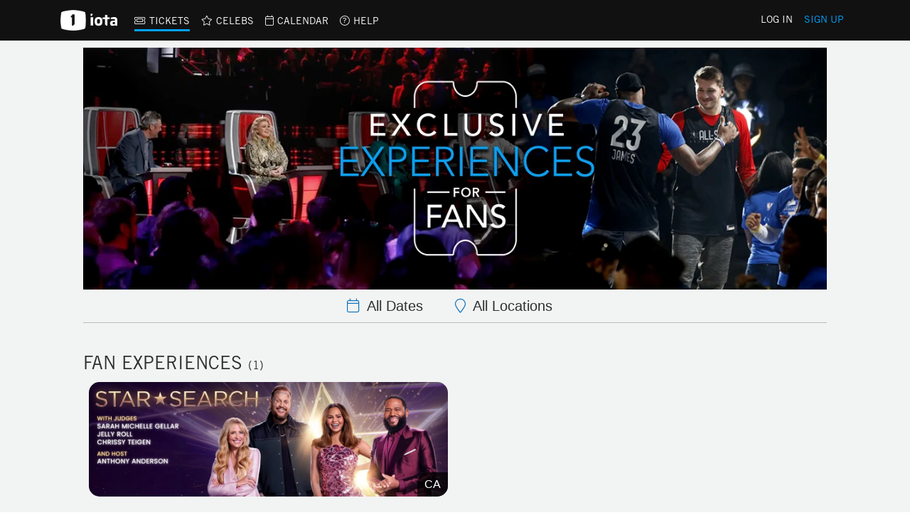

--- FILE ---
content_type: text/html
request_url: https://1iota.com/
body_size: 1252
content:
<!doctype html>
<html lang="en">
<head>
  <meta charset="utf-8">
  <title>1iota - Free Tickets for Fans</title>
  <base href="/">
  <meta name="viewport" content="width=device-width, initial-scale=1">
  <meta name="referrer" content="strict-origin-when-cross-origin">
  <link rel="icon" type="image/x-icon" href="favicon.ico">
  <link rel="preload" href="/assets/fonts/regular/TradeGothicLTStd.otf" as="font" crossorigin="anonymous" />
  <link rel="preload" href="/assets/fonts/webfonts/fa-light-300.woff2" as="font" crossorigin="anonymous" />
  <link rel="preload" href="/assets/fonts/webfonts/fa-brands-400.woff2" as="font" crossorigin="anonymous" />
  <link href="/assets/fontawesome/css/all.css" rel="stylesheet" />

  <script>
    window.dataLayer = window.dataLayer || [];
    function gtag() { dataLayer.push(arguments); }
  </script>

  <!-- Google Tag Manager -->
  <script>
    (function (w, d, s, l, i) {
      w[l] = w[l] || []; w[l].push({
        'gtm.start':
          new Date().getTime(), event: 'gtm.js'
      }); var f = d.getElementsByTagName(s)[0],
        j = d.createElement(s), dl = l != 'dataLayer' ? '&l=' + l : ''; j.async = true; j.src =
          'https://www.googletagmanager.com/gtm.js?id=' + i + dl; f.parentNode.insertBefore(j, f);
    })(window, document, 'script', 'dataLayer', 'GTM-TQ346JDS');</script>
  <!-- End Google Tag Manager -->
  <!-- Cloudwatch RUM -->
  <script>
    (function (n, i, v, r, s, c, x, z) { x = window.AwsRumClient = { q: [], n: n, i: i, v: v, r: r, c: c }; window[n] = function (c, p) { x.q.push({ c: c, p: p }); }; z = document.createElement('script'); z.async = true; z.src = s; document.head.insertBefore(z, document.head.getElementsByTagName('script')[0]); })(
      'cwr',
      '5b4f039f-c337-4f0c-8736-8ec7f5b46281',
      '1.0.0',
      'us-west-2',
      'https://client.rum.us-east-1.amazonaws.com/1.5.x/cwr.js',
      {
        sessionSampleRate: 0.1,
        guestRoleArn: "arn:aws:iam::627621260343:role/RUM-Monitor-us-west-2-627621260343-3267340449361-Unauth",
        identityPoolId: "us-west-2:7602396e-c80e-4096-9c2d-e97f8cdfdec7",
        endpoint: "https://dataplane.rum.us-west-2.amazonaws.com",
        telemetries: ["performance", "errors", "http"],
        allowCookies: false,
        enableXRay: true
      }
    );
  </script>
  <!-- End Cloudwatch RUM -->

  <style>
    html, body {
      max-width: 100%;
      overflow-x: hidden;
    }
  </style>

  <link rel="apple-touch-icon" href="/assets/icons/icon-192x192.png">
  <link rel="manifest" href="manifest.webmanifest">
  <meta name="theme-color" content="#000000">
<link rel="stylesheet" href="styles.81d954766d0185a185e9.css"></head>
<body>
  <!-- Google Tag Manager (noscript) -->
<noscript><iframe src="https://www.googletagmanager.com/ns.html?id=GTM-TQ346JDS"
height="0" width="0" style="display:none;visibility:hidden"></iframe></noscript>
<!-- End Google Tag Manager (noscript) -->

  <app-root></app-root>



<script src="runtime-es2015.a39fb3a248950d6162c5.js" type="module"></script><script src="runtime-es5.a39fb3a248950d6162c5.js" nomodule defer></script><script src="polyfills-es5.cb719b2856f1bb8737c6.js" nomodule defer></script><script src="polyfills-es2015.31a429f0e7384ceb2229.js" type="module"></script><script src="main-es2015.1887cfa3a644b580735e.js" type="module"></script><script src="main-es5.1887cfa3a644b580735e.js" nomodule defer></script></body>
</html>


--- FILE ---
content_type: application/x-javascript
request_url: https://1iota.com/runtime-es2015.a39fb3a248950d6162c5.js
body_size: 1383
content:
!function(e){function r(r){for(var n,a,f=r[0],d=r[1],u=r[2],b=0,l=[];b<f.length;b++)a=f[b],Object.prototype.hasOwnProperty.call(c,a)&&c[a]&&l.push(c[a][0]),c[a]=0;for(n in d)Object.prototype.hasOwnProperty.call(d,n)&&(e[n]=d[n]);for(i&&i(r);l.length;)l.shift()();return o.push.apply(o,u||[]),t()}function t(){for(var e,r=0;r<o.length;r++){for(var t=o[r],n=!0,f=1;f<t.length;f++)0!==c[t[f]]&&(n=!1);n&&(o.splice(r--,1),e=a(a.s=t[0]))}return e}var n={},c={9:0},o=[];function a(r){if(n[r])return n[r].exports;var t=n[r]={i:r,l:!1,exports:{}};return e[r].call(t.exports,t,t.exports,a),t.l=!0,t.exports}a.e=function(e){var r=[],t=c[e];if(0!==t)if(t)r.push(t[2]);else{var n=new Promise((function(r,n){t=c[e]=[r,n]}));r.push(t[2]=n);var o,f=document.createElement("script");f.charset="utf-8",f.timeout=120,a.nc&&f.setAttribute("nonce",a.nc),f.src=function(e){return a.p+""+({5:"common"}[e]||e)+"-es2015."+{0:"00cc26467f9e4f15c39b",1:"bf6c78dcc7d163497fc2",2:"a7426644b1fe8b6f4893",3:"98f966c31303b9a3a820",4:"994e747552bd4c2cdd51",5:"b6e811c251d3c3027a0d",6:"f838058c80643925d95e",7:"0446acc684840518aefb",8:"908b26905f1cc1c0416c",10:"3a035cc4d87fa3a6f766",11:"f3e623ab8b2675436542",12:"5f8f66cce481d9da1a2a",13:"1d047f4b89462a174b08",14:"eb09b8f361ebf9e885db",15:"f9dba9fc0e67d4394ba1",16:"08e56013e36f3e60dbb5",17:"a159706ade1b21c1ef29",22:"9e242302c6951ce8eff0",23:"c3f37382948433dded55",24:"87ff47783c6826c8abe6",25:"673fce2977385efa470a",26:"825700ad8e2cd5796416",27:"f0e30557954424eb66bd",28:"98ccd639504234d82654",29:"6d3196e235dd5f122ca1",30:"04b345b6d47d50482251",31:"5e94d0ecbaec4a571f0b",32:"4c1242da7aae0534bd23",33:"df556dcc2a696c65616d",34:"e664d795a98388a8710d"}[e]+".js"}(e);var d=new Error;o=function(r){f.onerror=f.onload=null,clearTimeout(u);var t=c[e];if(0!==t){if(t){var n=r&&("load"===r.type?"missing":r.type),o=r&&r.target&&r.target.src;d.message="Loading chunk "+e+" failed.\n("+n+": "+o+")",d.name="ChunkLoadError",d.type=n,d.request=o,t[1](d)}c[e]=void 0}};var u=setTimeout((function(){o({type:"timeout",target:f})}),12e4);f.onerror=f.onload=o,document.head.appendChild(f)}return Promise.all(r)},a.m=e,a.c=n,a.d=function(e,r,t){a.o(e,r)||Object.defineProperty(e,r,{enumerable:!0,get:t})},a.r=function(e){"undefined"!=typeof Symbol&&Symbol.toStringTag&&Object.defineProperty(e,Symbol.toStringTag,{value:"Module"}),Object.defineProperty(e,"__esModule",{value:!0})},a.t=function(e,r){if(1&r&&(e=a(e)),8&r)return e;if(4&r&&"object"==typeof e&&e&&e.__esModule)return e;var t=Object.create(null);if(a.r(t),Object.defineProperty(t,"default",{enumerable:!0,value:e}),2&r&&"string"!=typeof e)for(var n in e)a.d(t,n,(function(r){return e[r]}).bind(null,n));return t},a.n=function(e){var r=e&&e.__esModule?function(){return e.default}:function(){return e};return a.d(r,"a",r),r},a.o=function(e,r){return Object.prototype.hasOwnProperty.call(e,r)},a.p="",a.oe=function(e){throw console.error(e),e};var f=window.webpackJsonp=window.webpackJsonp||[],d=f.push.bind(f);f.push=r,f=f.slice();for(var u=0;u<f.length;u++)r(f[u]);var i=d;t()}([]);

--- FILE ---
content_type: text/xml
request_url: https://sts.us-west-2.amazonaws.com/
body_size: -382
content:
<AssumeRoleWithWebIdentityResponse xmlns="https://sts.amazonaws.com/doc/2011-06-15/">
  <AssumeRoleWithWebIdentityResult>
    <Audience>us-west-2:7602396e-c80e-4096-9c2d-e97f8cdfdec7</Audience>
    <AssumedRoleUser>
      <AssumedRoleId>AROAZEIJENQ3VUDNESRPH:cwr</AssumedRoleId>
      <Arn>arn:aws:sts::627621260343:assumed-role/RUM-Monitor-us-west-2-627621260343-3267340449361-Unauth/cwr</Arn>
    </AssumedRoleUser>
    <Provider>cognito-identity.amazonaws.com</Provider>
    <Credentials>
      <AccessKeyId>ASIAZEIJENQ32J3EV7FT</AccessKeyId>
      <SecretAccessKey>ssDfMiz4XbR7Q5vWWWwImiL+7DYkNclcxwrTV7T9</SecretAccessKey>
      <SessionToken>IQoJb3JpZ2luX2VjEMH//////////wEaCXVzLXdlc3QtMiJHMEUCIDufGUdYJXIa5tl/6jPE+d7jk7iqqsxHmDNUP1D/Ol7uAiEAiOVwIE2iXsPg3+yHi6kiYE/uZRGsiA495n/MLB7qGAwqjwMIiv//////////ARAAGgw2Mjc2MjEyNjAzNDMiDIA8sMzjsfFoTOEN6SrjAuSe7EnGL4uHLBa63KulSWhsTh4tB/MUyjUENFzC6K8YwiU2d6p/n9I5mUllXiYQWST4eMfHAqWuqimLkRWgsDClYhWGIORuelee34k4teidVKZeIH3aZR/VL4FZEb9ecsI7TfOya6Z3itCr+wU4gAoayjZAOe1uiOptuJFbAGGSH2fxFhvuvGdD9LSNkDIzG4Y36eOM63ct7UhOUkNg8G2atmUC5KJr0PDfyveoGLZwBNtqsLGaj+92W+gfue+rIC8isNONyIQ4GZRtdJquSubBaP/TRW18rINWthyU/JIhyMxCmPzleLA9xdRxts93gk+HXq8457+rTnLZfB2NX1qUQzSNBejyD0fpOkvFYGcG4aRZmAo2xbomv4ChEKNVOngEdzR1UrWys4qDpQAFP3cAsYCg6tnV3eBHidQDZqqapdtz8TkHru/l29v2OPRORf4ai3l3yPUsecyLJefcAJsbHVMwgvO1ywY6hQLbiYCCgAv9vRn+bhWOUpAdgmMeNs5i4AIn2Jzf77sLJTK9UCSTWHy6vXGGoEYwp1CXaQtgcOfvkQfidqK5JvYA+dsisLiAyMfZn6772tTiNP6/Mq87T3LYZWAGsqsSxTDj0DuJCVUoULoWjFElv+KG6BFttWrJCR6SHXABkm/5po7UFaS3om4KfPGXj5/NCcwLje1eos8Y2MYfl+eELZgyn2TqwZ8OFq4EsDhmGzjuvLHDJcHpdLnNKRJBpe7ObHpehq9qW+UsYvte0QBW/QM23AQfSYQ14N/SxBay2Q7lkYYk7XjidCQitcSBZAGmwXj9OgtPVzxNBmfOQ5nwzC/O/Z1Ux7c=</SessionToken>
      <Expiration>2026-01-19T01:23:30Z</Expiration>
    </Credentials>
    <SubjectFromWebIdentityToken>us-west-2:9221246c-377e-cc19-2069-5d1fbb137ff7</SubjectFromWebIdentityToken>
  </AssumeRoleWithWebIdentityResult>
  <ResponseMetadata>
    <RequestId>276f0781-548f-4c8d-904a-5d7273951457</RequestId>
  </ResponseMetadata>
</AssumeRoleWithWebIdentityResponse>
